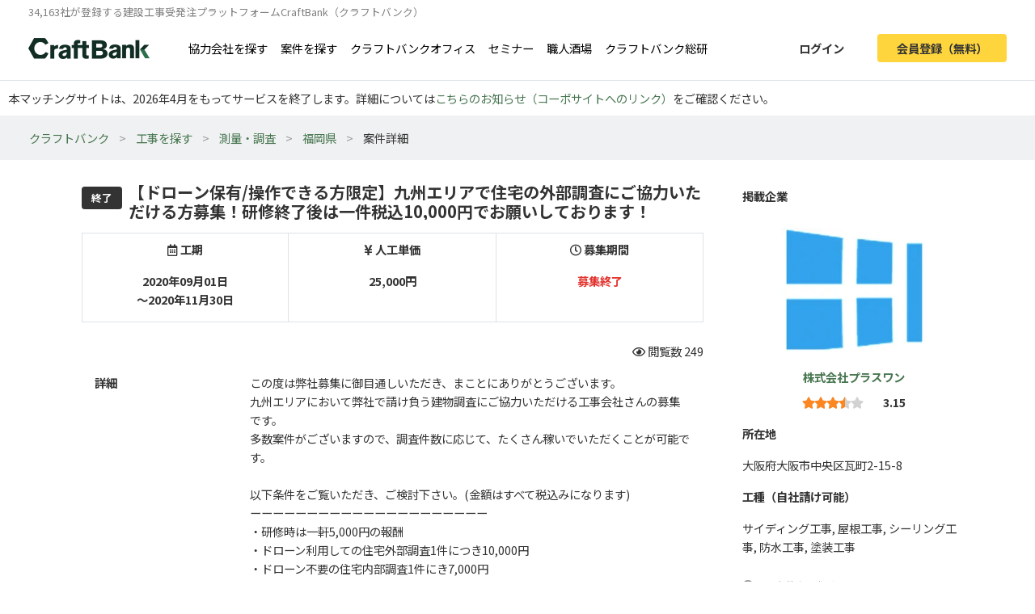

--- FILE ---
content_type: text/html; charset=UTF-8
request_url: https://craft-bank.com/order/8287
body_size: 8743
content:
<!DOCTYPE html>
<html lang="ja">
    <head>
    <script type="text/javascript">
        var dataLayer = dataLayer || [];
                    dataLayer.push({'how_to_use': 'no_login'});
            dataLayer.push({'subscription_plan': 'no_member'});
        
                            
                                    dataLayer.push({'order_create_count': '-1'});
                            dataLayer.push({'company_id': '-1'});
                        </script>

    <!-- Google Tag Manager -->
    <script>(function(w,d,s,l,i){w[l]=w[l]||[];w[l].push({'gtm.start':
    new Date().getTime(),event:'gtm.js'});var f=d.getElementsByTagName(s)[0],
    j=d.createElement(s),dl=l!='dataLayer'?'&l='+l:'';j.async=true;j.src=
    'https://www.googletagmanager.com/gtm.js?id='+i+dl;f.parentNode.insertBefore(j,f);
    })(window,document,'script','dataLayer','GTM-T7PTRLJ');</script>
    <!-- End Google Tag Manager -->

    <meta charset="utf-8">
    <meta http-equiv="X-UA-Compatible" content="IE=edge">
    <meta name="viewport" content="width=device-width, initial-scale=1">

    <link id="light-icon" rel="icon" href="https://img.craft-bank.com/assets/images/favicon_light.svg?date=20200529130000">
<link id="dark-icon" rel="icon" href="https://img.craft-bank.com/assets/images/favicon_dark.svg?date=20200529130000">
<link rel="icon alternate" href="https://img.craft-bank.com/assets/images/favicon.ico?date=20200529130000">

<script type="text/javascript">
  // こちらを参考に実装した
  // https://stackoverflow.com/questions/55170708/detect-if-the-browser-is-using-dark-mode-and-use-a-different-favicon
  if(window.matchMedia) {
    var matcher = window.matchMedia('(prefers-color-scheme: dark)');
    if (matcher.addEventListener) {
      matcher.addEventListener('change', onUpdate);
    } else if(matcher.addEvent) {
      matcher.addEvent(onUpdate)
    }
    var lightIcon = document.querySelector('link#light-icon');
    var darkIcon = document.querySelector('link#dark-icon');

    onUpdate();

    function onUpdate() {
      if (matcher.matches) {
        lightIcon.remove();
        document.head.append(darkIcon);
      } else {
        document.head.append(lightIcon);
        darkIcon.remove();
      }
    }
  }
</script>

    <link rel="apple-touch-icon" href="https://img.craft-bank.com/assets/images/common/apple-touch-icon.png?date=20200316070000">
    <meta name="apple-mobile-web-app-title" content="クラフトバンク - 建設会社のビジネスマッチング">

            <meta property="og:locale" content="ja_JP">
        <meta property="og:type" content="website">
        <meta property="og:url" content="https://craft-bank.com/order/8287">
        <meta property="og:image" content="https://img.craft-bank.com/assets/images/common/ogp.png?date=20200316070000">
        <meta property="fb:app_id" content="308015422876102">

    <!-- Meta -->
    
    <meta name="description" content="株式会社プラスワンが募集する、「【ドローン保有/操作できる方限定】九州エリアで住宅の外部調査にご協力いただける方募集！研修終了後は一件税込10,000円でお願いしております！」のページです。工事案件や協力会社募集をエリア、職種など豊富な条件から検索を行うことができます。職人・一人親方の仕事求人なら建設会社お仕事マッチングサイトCraftBank（クラフトバンク）にお任せください。">
    <meta property="og:title" content="株式会社プラスワン(プラスワン) /福岡県福岡市博多区 【ドローン保有/操作できる方限定】九州エリアで住宅の外部調査にご協力いただける方募集！研修終了後は一件税込10,000円でお願いしております！│職人・一人親方の仕事求人マッチングサイトのCraftBank（クラフトバンク）">
    <meta property="og:description" content="株式会社プラスワンが募集する、「【ドローン保有/操作できる方限定】九州エリアで住宅の外部調査にご協力いただける方募集！研修終了後は一件税込10,000円でお願いしております！」のページです。工事案件や協力会社募集をエリア、職種など豊富な条件から検索を行うことができます。職人・一人親方の仕事求人なら建設会社お仕事マッチングサイトCraftBank（クラフトバンク）にお任せください。">

    <meta name="twitter:card" content="summary">
    <meta name="twitter:site" content="@team_sustina">

    <meta name="apple-mobile-web-app-title" content="株式会社プラスワン(プラスワン) /福岡県福岡市博多区 【ドローン保有/操作できる方限定】九州エリアで住宅の外部調査にご協力いただける方募集！研修終了後は一件税込10,000円でお願いしております！：案件情報｜-クラフトバンク">
    
    <!-- Canonical -->
        <link rel="canonical" href="https://craft-bank.com/order/8287">

    <title>家屋調査、外壁診断の工事会社募集 - 一般住宅/福岡県 │職人・一人親方の仕事求人マッチングサイトのCraftBank（クラフトバンク）</title>

    <!-- Styles -->
            <link rel="stylesheet" href="https://img.craft-bank.com/assets/css/app.css?id=58f15d6e30225f48fead">
    
                <link rel="stylesheet" href="https://img.craft-bank.com/assets/css/vendor/sticky-state.css?id=dabb000472f60537ffaa">
    
    <script>
      window.Laravel = {};
      window.Laravel.csrfToken = "9zu7AnvAgIWiKWIjZfvSqC5mYGKhf6GVbxr5tVH1";
    </script>

    <meta name="csrf-token" content="9zu7AnvAgIWiKWIjZfvSqC5mYGKhf6GVbxr5tVH1">

    <!-- Head -->
    
    <link rel="preload prefetch" as="font" type="font/woff2" href="https://img.craft-bank.com/fonts/vendor/@fortawesome/fontawesome-free/webfa-solid-900.woff2" crossorigin>
    <link rel="preload prefetch" as="font" type="font/woff2" href="https://img.craft-bank.com/fonts/vendor/@fortawesome/fontawesome-free/webfa-regular-400.woff2" crossorigin>
    <link rel="preload prefetch" as="font" type="font/woff2" href="https://img.craft-bank.com/fonts/vendor/@fortawesome/fontawesome-free/webfa-brands-400.woff2" crossorigin>

    <link rel="preconnect" href="https://fonts.gstatic.com">
    <link href="https://fonts.googleapis.com/css2?family=Noto+Sans+JP:wght@100;300;400;500;700;900&display=swap" rel="stylesheet">
</head>

    <body>
        <script src="https://img.craft-bank.com/assets/js/bugsnag.js?id=0295b04be803dde1ce40"></script>

        <!-- Google Tag Manager (noscript) -->
    <noscript><iframe src="https://www.googletagmanager.com/ns.html?id=GTM-T7PTRLJ"
    height="0" width="0" style="display:none;visibility:hidden"></iframe></noscript>
    <!-- End Google Tag Manager (noscript) -->

                    <header >
    <div class="pc-header fixed-top border-bottom d-none d-lg-block">
        <p class="mb-0 pb-0 font-size-s">34,163社が登録する建設工事受発注プラットフォームCraftBank（クラフトバンク）</p>
        <main class="d-flex justify-content-between">
            <section class="d-flex align-items-center">
                <a class="logo-image img-link mr-5" href="/">
                    <picture>
                        <!--[if IE 9]><video style="display: none;"><![endif]-->
                        <source srcset="https://img.craft-bank.com/assets/images/logo.webp?date=20200316070000" type="image/webp">
                        <!--[if IE 9]></video><![endif]-->
                        <img src="https://img.craft-bank.com/assets/images/logo.png?date=20200316070000" srcset="https://img.craft-bank.com/assets/images/logo.png?date=20200316070000" alt="建設会社のビジネスマッチング/外注・発注・協力会社探し【建設業界企業検索クラフトバンク】">
                    </picture>
                </a>
                                    <a class="img-link d-flex align-items-center mr-3" href="https://craft-bank.com/companies">協力会社を探す</a>
                    <a class="img-link d-flex align-items-center mr-3" href="https://craft-bank.com/orders">案件を探す</a>
                    <a class="img-link d-flex align-items-center mr-3" href="https://corp.craft-bank.com/cbo" target="_blank" rel="noopener noreferrer">クラフトバンクオフィス</a>
                    <a class="img-link d-flex align-items-center mr-3" href="https://corp.craft-bank.com/seminar" target="_blank" rel="noopener noreferrer">セミナー</a>
                    <a class="img-link d-flex align-items-center mr-3" href="https://corp.craft-bank.com/shokusaka" target="_blank" rel="noopener noreferrer">職人酒場</a>
                    <a class="img-link d-flex align-items-center mr-3" href="https://corp.craft-bank.com/cb-souken" target="_blank" rel="noopener noreferrer">クラフトバンク総研</a>
                            </section>
            <section class="d-flex align-items-center justify-content-end">
                                                    <a class="btn text-dark font-weight-bold px-4 mr-3 login-button" href="https://craft-bank.com/login?re_to=%2Forder%2F8287">ログイン</a>
                    <a class="btn cv-button text-dark font-weight-bold px-4 register-button" href="https://craft-bank.com/register?after_register_redirect_path=%2Forder%2F8287">会員登録（無料）</a>
                            </section>
        </main>
    </div>
            <div class="fixed-area d-none d-lg-block "></div>
        <div class="mobile-header d-lg-none">
        <div class="d-flex justify-content-between align-items-center bg-white py-2 pl-3">
            <div>
                <div class="d-flex align-items-center">
                <a class="mr-2" href="/">
                    <picture>
                        <source srcset="https://img.craft-bank.com/assets/images/logo.webp?date=20200316070000" type="image/webp">
                        <img src="https://img.craft-bank.com/assets/images/logo.png?date=20200316070000" srcset="https://img.craft-bank.com/assets/images/logo.png?date=20200316070000" alt="建設会社のビジネスマッチング/外注・発注・協力会社探し【建設業界企業検索クラフトバンク】">
                    </picture>
                </a>
                </div>
            </div>
            <div class="action-area d-flex">
                <button id="header-menu-button" class="d-flex justify-content-center align-items-center bg-white p-0">
                                            <div class="humberger-menu d-flex flex-column justify-content-center align-items-center">
                            <div class="line"></div>
                            <div class="line"></div>
                            <div class="line"></div>
                        </div>
                                    </button>
            </div>
        </div>
                <div id="sidebar-overlay">
    <i class="fas fa-times"></i>
</div>
<nav id="sidebar" class="h-100 overflow-x-hidden">
            <section class="d-flex justify-content-center align-items-center py-3 px-2">
            <a class="btn cv-button px-4 mr-2"
               href="https://craft-bank.com/register?after_register_redirect_path=%2Forder%2F8287">会員登録</a>
            <a class="btn mx-1 px-4 border" href="https://craft-bank.com/login?re_to=%2Forder%2F8287">ログイン</a>
        </section>
                <section class="d-flex flex-column border-top before_login">
            <div class="logo-area d-flex pl-2 mb-2 align-items-center">
                <a class="menu" href="https://craft-bank.com/mypage">
                    <span></span>
                </a>
            </div>
            <a class="menu my-2" href="https://craft-bank.com">
                <div class="align-items-center">
                    <span class="d-inline-block col-11">協力会社を探す</span>
                </div>
            </a>
            <a class="menu my-2" href="https://craft-bank.com">
                <div class="align-items-center">
                    <span class="d-inline-block col-11">案件を探す</span>
                </div>
            </a>
            <a class="menu my-2" href="https://corp.craft-bank.com/cbo" target="_blank" rel="noopener noreferrer">
                <div class="align-items-center">
                    <span class="d-inline-block col-11">クラフトバンクオフィス</span>
                </div>
            </a>
            <a class="menu my-2" href="https://corp.craft-bank.com/seminar" target="_blank" rel="noopener noreferrer">
                <div class="align-items-center">
                    <span class="d-inline-block col-11">セミナー</span>
                </div>
            </a>
            <a class="menu my-2" href="https://corp.craft-bank.com/shokusaka" target="_blank" rel="noopener noreferrer">
                <div class="align-items-center">
                    <span class="d-inline-block col-11">職人酒場</span>
                </div>
            </a>
            <a class="menu my-2" href="https://corp.craft-bank.com/cb-souken" target="_blank" rel="noopener noreferrer">
                <div class="align-items-center">
                    <span class="d-inline-block col-11">クラフトバンク総研</span>
                </div>
            </a>
            <a class="menu my-2" href="https://craft-bank.com/case">
                <div class="align-items-center">
                    <span class="d-inline-block col-11">導入事例</span>
                </div>
            </a>
            <a class="menu my-2" href="https://craft-bank.com/corporate">
                <div class="align-items-center">
                    <span class="d-inline-block col-11">会社概要</span>
                </div>
            </a>
            <a class="menu my-2" href="https://tayori.com/f/craft-bank" target="_blank" rel="noopener noreferrer">
                <div class="align-items-center">
                    <span class="d-inline-block col-11">お問い合わせ</span>
                </div>
            </a>
        </section>
        </nav>
    </div>
    <p class='mb-0' style='padding: 10px;'>本マッチングサイトは、2026年4月をもってサービスを終了します。詳細については<a href='https://corp.craft-bank.com/news/LfOXKDaa'>こちらのお知らせ（コーポサイトへのリンク）</a>をご確認ください。</p>
</header>
                <article class="">
                <div class="d-none d-md-block">
        <div class="breadcrumb-wrapper">
        <ol class="breadcrumb p-3">
                                                <li>
                        <a href="https://craft-bank.com">クラフトバンク</a>
                    </li>
                                                                <li>
                        <a href="https://craft-bank.com/orders">工事を探す</a>
                    </li>
                                                                <li>
                        <a href="https://craft-bank.com/orders/s8">測量・調査</a>
                    </li>
                                                                <li>
                        <a href="https://craft-bank.com/orders/fukuoka/s8">福岡県</a>
                    </li>
                                                                <li class="active"><span>案件詳細</span></li>
                                    </ol>
    </div>

    
    <script type="application/ld+json">{"@context":"https:\/\/schema.org","@type":"BreadcrumbList","itemListElement":[{"@type":"ListItem","position":1,"item":{"@id":"https:\/\/craft-bank.com","name":"クラフトバンク"}},{"@type":"ListItem","position":2,"item":{"@id":"https:\/\/craft-bank.com\/orders","name":"工事を探す"}},{"@type":"ListItem","position":3,"item":{"@id":"https:\/\/craft-bank.com\/orders\/s8","name":"測量・調査"}},{"@type":"ListItem","position":4,"item":{"@id":"https:\/\/craft-bank.com\/orders\/fukuoka\/s8","name":"福岡県"}},{"@type":"ListItem","position":5,"item":{"@id":"https:\/\/craft-bank.com\/order\/8287","name":"案件詳細"}}]}</script>

    </div>
    <main id="order-detail">
        <section class="sustina-pc-container order-info-area">
            <div class="order-info-tile">
                <div id="order-title" class="d-flex align-items-center mb-2 mb-md-3">
            <div class="d-none d-md-block mr-2">
            <label class="btn btn-dark btn-sm font-weight-bold mt-1">終了</label>
        </div>
        <h1 class="font-weight-bold mt-1">
        【ドローン保有/操作できる方限定】九州エリアで住宅の外部調査にご協力いただける方募集！研修終了後は一件税込10,000円でお願いしております！
    </h1>
</div>

    <dl id="order-horizontal" class="d-none d-md-flex">
        <div class="col-4 border text-center">
            <dt class="p-2"><i class="far fa-calendar-alt"></i> 工期</dt>
            <dd class="font-weight-bold p-2">
                2020年09月01日<br>〜2020年11月30日
            </dd>
        </div>
        <div class="col-4 border-top border-bottom text-center">
            <dt class="p-2"><i class="fas fa-yen-sign"></i> 人工単価</dt>
            <dd class="font-weight-bold p-2">25,000円</dd>
        </div>
        <div class="col-4 border text-center">
            <dt class="p-2"><i class="far fa-clock"></i> 募集期間</dt>
                            <dd class="font-weight-bold p-2 text-danger">募集終了</dd>
                    </div>
    </dl>

    <dl id="order-horizontal" class="d-flex d-md-none">
        <div class="col-6 border text-center rounded-left">
            <dt class="pt-2"><i class="fas fa-yen-sign"></i> 金額</dt>
            <dd class="font-weight-bold pt-2 px-2">25,000円</dd>
        </div>
        <div class="col-6 border-top border-right border-bottom text-center rounded-right">
            <dt class="pt-2"><i class="far fa-clock"></i> 募集期間</dt>
                            <dd class="font-weight-bold pt-2 px-2 text-danger">募集終了</dd>
                    </div>
    </dl>

<div class="text-right mt-4">
    <i class="far fa-eye"></i> 閲覧数
    249
</div>

    <div class="report d-md-none text-right">
        <i class="fa fa-ban"></i>
        <a href="https://craft-bank.com/violation_report?type=orders&amp;id=8287">この案件を通報する</a>
    </div>

<dl class="order-summary">
    <div class="d-flex flex-wrap">
        <dt class="d-none d-md-block col-12 col-md-3 pl-0 pl-md-3 py-3">詳細</dt>
        <dt class="d-md-none col-12 col-md-3 pl-0 pl-md-3 pt-4 pb-1 border-bottom">仕事詳細</dt>
        <dd class="col-12 col-md-9 p-3 mb-0">
            この度は弊社募集に御目通しいただき、まことにありがとうございます。<br />
九州エリアにおいて弊社で請け負う建物調査にご協力いただける工事会社さんの募集です。<br />
多数案件がございますので、調査件数に応じて、たくさん稼いでいただくことが可能です。<br />
<br />
以下条件をご覧いただき、ご検討下さい。(金額はすべて税込みになります)<br />
ーーーーーーーーーーーーーーーーーーーーー<br />
・研修時は一軒5,000円の報酬<br />
・ドローン利用しての住宅外部調査1件につき10,000円<br />
・ドローン不要の住宅内部調査1件にき7,000円<br />
・内部外部の両方をご対応いただくことで、一件17,000円の報酬<br />
ーーーーーーーーーーーーーーーーーーーーー<br />
<br />
住宅の保険審査に伴う調査で、今回の募集ではドローンをお持ちで操作可能な方限定での募集になります。<br />
ドローンを操作して、外壁、屋根の故障点検と故障個所を記載したかんたんな図面を書いていただきます。<br />
研修後は、一日4件から6.7件回っていただくことも可能です。<br />
依頼を貯めていく形でも、空き時間があるから、その時間を有効活用して2軒回ろうでも構いません。<br />
【内部外部日次の報酬例(すべて税込)】<br />
17,000円ｘ3件＝51,000円<br />
17,000円ｘ4件＝68,000円<br />
17,000円ｘ5件＝85,000円<br />
17,000円ｘ6件＝102.000円<br />
<br />
ドローンの飛行許可取得については弊社でも承れますので、ご相談下さいませ。<br />
また、調査に伴う工事依頼をいただいた際には、別途こちらからご相談させていただきたいと考えております。<br />
まずはクラフトバンク上、あるいは以下より直接ご連絡いただき条件等お話をさせて下さい。<br />
よろしくお願いいたします！<br />
ーーーーーーーーーーーーーー<br />
LINE：plusone373<br />
Gmail：373plus.one@gmail.com<br />
事務局直通：0120-510-035<br />
ーーーーーーーーーーーーーー<br>
            <div class="text-secondary mt-3">
                <i class="far fa-clock"></i><span class="ml-1">2047日前</span>
            </div>
        </dd>
    </div>

    <h3 class="d-md-none border-bottom h6 font-weight-bold mt-3 pb-1">仕事概要</h3>
            <div class="d-flex flex-wrap">
            <dt class="col-12 col-md-3 pl-0 pl-md-3 pt-3 pb-1 p-md-3">工期</dt>
            <dd class="col-12 col-md-9 pb-3 p-md-3 mb-0">
                2020年09月01日〜2020年11月30日
            </dd>
        </div>
        <div class="d-flex flex-wrap">
        <dt class="col-12 col-md-3 pl-0 pl-md-3 pt-3 pb-1 p-md-3">エリア</dt>
        <dd class="col-12 col-md-9 pb-3 p-md-3 mb-0">
                                                <a href="https://craft-bank.com/orders/fukuoka">
                        福岡県福岡市博多区
                    </a>
                                                        </dd>
    </div>
    <div class="d-flex flex-wrap">
        <dt class="col-12 col-md-3 pl-0 pl-md-3 pt-3 pb-1 p-md-3">募集工種</dt>
        <dd class="col-12 col-md-9 pb-3 p-md-3 mb-0">
                                                                        <a href="https://craft-bank.com/orders/s8">
                            測量・調査
                        </a>
                                         （工事のみ）                                                         </dd>
    </div>
    <div class="d-flex flex-wrap">
        <dt class="col-12 col-md-3 pl-0 pl-md-3 pt-3 pb-1 p-md-3">依頼したい工事</dt>
        <dd class="col-12 col-md-9 pb-3 p-md-3 mb-0">
            家屋調査、外壁診断
        </dd>
    </div>
    <div class="d-flex flex-wrap">
        <dt class="col-12 col-md-3 pl-0 pl-md-3 pt-3 pb-1 p-md-3">物件ジャンル</dt>
        <dd class="col-12 col-md-9 pb-3 p-md-3 mb-0">
            一般住宅
        </dd>
    </div>
            <div class="d-flex flex-wrap">
            <dt class="col-12 col-md-3 pl-0 pl-md-3 pt-3 pb-1 p-md-3">掲載者のポジション</dt>
            <dd class="col-12 col-md-9 pb-3 p-md-3 mb-0">
                元請
            </dd>
        </div>
        <div class="d-flex flex-wrap">
        <dt class="col-12 col-md-3 pl-0 pl-md-3 pt-3 pb-1 p-md-3">支払いサイト</dt>
        <dd class="col-12 col-md-9 pb-3 p-md-3 mb-0">
            完工末締め/翌々月5日(35日サイト)
        </dd>
    </div>
    <div class="d-flex flex-wrap">
        <dt class="col-12 col-md-3 pl-0 pl-md-3 pt-3 pb-1 p-md-3">着工前金の相談</dt>
        <dd class="col-12 col-md-9 pb-3 p-md-3 mb-0">
            -
        </dd>
    </div>
    <div class="d-flex flex-wrap">
        <dt class="col-12 col-md-3 pl-0 pl-md-3 pt-3 pb-1 p-md-3">依頼したい業務範囲</dt>
        <dd class="col-12 col-md-9 pb-3 p-md-3 mb-0">
            現地調査
        </dd>
    </div>
    <div class="d-flex flex-wrap">
        <dt class="col-12 col-md-3 pl-0 pl-md-3 pt-3 pb-1 p-md-3">保有資格条件</dt>
        <dd class="col-12 col-md-9 pb-3 p-md-3 mb-0">
            -
        </dd>
    </div>
    <div class="d-flex flex-wrap">
        <dt class="col-12 col-md-3 pl-0 pl-md-3 pt-3 pb-1 p-md-3">加入保険条件</dt>
        <dd class="col-12 col-md-9 pb-3 p-md-3 mb-0">
            -
        </dd>
    </div>
</dl>
            </div>
            <div class="company-info-tile">
                <h3 class="h6 font-weight-bold my-1">掲載企業</h3>
                <div class="py-2">
                                            <div class="logo-area justify-content-center align-items-center d-flex m-auto">
                            <picture>
                                <!--[if IE 9]><video style="display: none;"><![endif]-->
                                <source data-srcset="https://img.craft-bank.com/company/48/22/66/00/h935CkqUBJUWuak3uPFJLDPcbqVOC6OO5qVko6Ew-240x240.webp" type="image/webp">
                                <!--[if IE 9]></video><![endif]-->
                                <img class="lazyload"
                                    data-sizes="auto"
                                    data-src="https://img.craft-bank.com/company/48/22/66/00/h935CkqUBJUWuak3uPFJLDPcbqVOC6OO5qVko6Ew-240x240.png"
                                    alt="株式会社プラスワンのロゴ"
                                >
                            </picture>
                        </div>
                                        <div id="company-name" class="w-75 mt-3 m-auto">
                        <div class="d-flex justify-content-center align-items-center">
                                                        <a class="font-weight-bold" href="https://craft-bank.com/company/662284">株式会社プラスワン</a>
                        </div>
                        <div class="text-center mt-2"><div class="evaluation-star d-inline-block">
        <span class="star-gray">
            <i class="fas fa-star"></i>
            <i class="fas fa-star"></i>
            <i class="fas fa-star"></i>
            <i class="fas fa-star"></i>
            <i class="fas fa-star"></i>
        </span>
        <span class="star-active" style="width: 52.29px;">
            <i class="fas fa-star"></i>
            <i class="fas fa-star"></i>
            <i class="fas fa-star"></i>
            <i class="fas fa-star"></i>
            <i class="fas fa-star"></i>
        </span>
                    <span class="point">3.15</span>
            </div>
</div>
                    </div>
                    <dl class="mt-3 mb-0">
                        <dt>所在地</dt>
                        <dd class="my-3">大阪府大阪市中央区瓦町2-15-8</dd>
                        <dt>工種（自社請け可能）</dt>
                        <dd class="my-3">サイディング工事, 屋根工事, シーリング工事, 防水工事, 塗装工事</dd>
                    </dl>
                                            <div class="report mt-4">
                            <i class="fa fa-ban"></i>
                            <a href="https://craft-bank.com/violation_report?type=orders&amp;id=8287">この案件を通報する</a>
                        </div>
                                    </div>
            </div>
        </section>
                    <section id="order-detail-footer" class="order-reply-area">
                <order-detail-footer
                    :reply-data="{&quot;id&quot;:8287,&quot;isPublishEnd&quot;:true,&quot;isReplied&quot;:false,&quot;isNotSentMessageReply&quot;:false,&quot;repliedAction&quot;:null,&quot;orderChatRoomId&quot;:null,&quot;isGuest&quot;:true,&quot;messageReplyActions&quot;:{&quot;1&quot;:{&quot;id&quot;:2,&quot;name&quot;:&quot;\u8a71\u3092\u805e\u304d\u305f\u3044&quot;,&quot;display_no&quot;:2,&quot;is_reply&quot;:1},&quot;2&quot;:{&quot;id&quot;:3,&quot;name&quot;:&quot;\u5bfe\u5fdc\u4e0d\u53ef&quot;,&quot;display_no&quot;:3,&quot;is_reply&quot;:1}},&quot;notMessageReplyAction&quot;:{&quot;id&quot;:1,&quot;name&quot;:&quot;\u8a71\u3092\u805e\u304d\u305f\u3044&quot;,&quot;display_no&quot;:1,&quot;is_reply&quot;:0},&quot;actionReasons&quot;:[{&quot;id&quot;:1,&quot;name&quot;:&quot;\u81ea\u793e\u65bd\u5de5\u304c\u3067\u304d\u306a\u3044\u5185\u5bb9&quot;,&quot;display_no&quot;:1},{&quot;id&quot;:2,&quot;name&quot;:&quot;\u4fa1\u683c\u611f\u304c\u5408\u308f\u306a\u3044&quot;,&quot;display_no&quot;:2},{&quot;id&quot;:3,&quot;name&quot;:&quot;\u30b9\u30b1\u30b8\u30e5\u30fc\u30eb\u304c\u5408\u308f\u306a\u3044&quot;,&quot;display_no&quot;:3},{&quot;id&quot;:4,&quot;name&quot;:&quot;\u5bfe\u5fdc\u5730\u57df\u3067\u306f\u306a\u3044&quot;,&quot;display_no&quot;:4},{&quot;id&quot;:5,&quot;name&quot;:&quot;\u65bd\u5de5\u898f\u6a21\u3068\u3057\u3066\u5bfe\u5fdc\u4e0d\u53ef&quot;,&quot;display_no&quot;:5},{&quot;id&quot;:6,&quot;name&quot;:&quot;\u5de5\u4e8b\u6761\u4ef6\u304c\u5408\u308f\u306a\u3044&quot;,&quot;display_no&quot;:6},{&quot;id&quot;:7,&quot;name&quot;:&quot;\u4e0a\u8a18\u306b\u306f\u7406\u7531\u304c\u5f53\u3066\u306f\u307e\u3089\u306a\u3044&quot;,&quot;display_no&quot;:7}],&quot;hasRecommends&quot;:false,&quot;recommends&quot;:[],&quot;interestedActionId&quot;:1,&quot;notApplicableActionId&quot;:3,&quot;orderReplyApiUrl&quot;:&quot;https:\/\/craft-bank.com\/api\/order_reply&quot;,&quot;orderReplyActionApiUrl&quot;:&quot;https:\/\/craft-bank.com\/api\/order_reply\/reason&quot;,&quot;searchOrderUrl&quot;:&quot;https:\/\/craft-bank.com\/orders\/fukuoka\/s8&quot;,&quot;mypageUrl&quot;:&quot;https:\/\/craft-bank.com\/mypage&quot;,&quot;mypageCompanyUrl&quot;:&quot;https:\/\/craft-bank.com\/mypage\/company&quot;,&quot;canContactUser&quot;:false,&quot;isCompletedRegistration&quot;:false}"
                    :register-url="'https://craft-bank.com/register?after_register_redirect_path=%2Forder%2F8287'"
                    :login-url="'https://craft-bank.com/login?re_to=%2Forder%2F8287'"
                ></order-detail-footer>
            </section>
                <section class="sustina-pc-container">
            <div class="sp-company-info">
                <h3 class="h5 font-weight-bold">掲載企業</h3>
                <a
    class="contact-company-card d-md-flex"
     href="https://craft-bank.com/company/662284" >
        <div class="contact-company-info d-md-flex align-items-center w-100">
        <div class="d-flex align-items-center w-100">
            <div class="logo-area p-md-3 p-1">
                                    <div class="logo d-flex justify-content-center align-items-center">
                        <picture>
                            <source srcset="https://img.craft-bank.com/company/48/22/66/00/h935CkqUBJUWuak3uPFJLDPcbqVOC6OO5qVko6Ew-240x240.webp" type="image/webp">
                            <img src="https://img.craft-bank.com/company/48/22/66/00/h935CkqUBJUWuak3uPFJLDPcbqVOC6OO5qVko6Ew-240x240.png" srcset="https://img.craft-bank.com/company/48/22/66/00/h935CkqUBJUWuak3uPFJLDPcbqVOC6OO5qVko6Ew-240x240.png" alt="株式会社プラスワンのロゴ">
                        </picture>
                    </div>
                            </div>
            <div class="summary-area with-image w-100 p-3">
                <div class="d-flex align-items-center position-relative">
                    <p class="font-weight-bold mb-0 font-size-l">
                                                株式会社プラスワン
                    </p>
                </div>
                <div class="d-flex align-items-center my-2 position-relative">
                    <div class="evaluation-star d-inline-block">
        <span class="star-gray">
            <i class="fas fa-star"></i>
            <i class="fas fa-star"></i>
            <i class="fas fa-star"></i>
            <i class="fas fa-star"></i>
            <i class="fas fa-star"></i>
        </span>
        <span class="star-active" style="width: 52.29px;">
            <i class="fas fa-star"></i>
            <i class="fas fa-star"></i>
            <i class="fas fa-star"></i>
            <i class="fas fa-star"></i>
            <i class="fas fa-star"></i>
        </span>
                    <span class="point">3.15</span>
            </div>
                </div>
                <div class="d-none d-md-flex">
                    <div class="d-flex align-items-center mb-1 mr-5">
                        <div class="label-area d-flex align-items-center mr-1">
                            <div class="svg-gray pb-1 mr-1">
                                <svg version="1.1" id="_x32_" xmlns="http://www.w3.org/2000/svg" xmlns:xlink="http://www.w3.org/1999/xlink" x="0px" y="0px" viewBox="0 0 512 512" xml:space="preserve" width="18px" height="14px">
    <g>
      <path class="st0" d="M489.492,478.828v-350.61L207.93,1.172L22.507,93.883v384.946H0v32h512v-32H489.492z M293.789,478.828H231.93
        V87.632l61.859,27.914V478.828z M379.633,478.828h-61.844V126.375l61.844,27.906V478.828z M465.492,478.828h-61.859V165.109
        l61.859,27.914V478.828z"></path>
    </g>
</svg>
                            </div>
                            <span>所在地</span>
                        </div>
                        <span>大阪府大阪市中央区</span>
                    </div>
                    <div class="d-flex align-items-center mb-1">
                        <div class="label-area d-flex align-items-center mr-1">
                            <i class="fas fa-wrench mr-1"></i>
                            <span>工種</span>
                        </div>
                        <span>サイディング工事(材工) | 屋根工事(材工) | シーリング工事(材工) | 防水工事(材工) | 塗装工事(材工)</span>
                    </div>
                </div>
            </div>
        </div>
        <div class="d-md-none px-3 pb-3">
            <div class="d-flex align-items-center mb-1">
                <div class="label-area d-flex align-items-center mr-4">
                    <div class="svg-gray pb-1 mr-3">
                        <svg version="1.1" id="_x32_" xmlns="http://www.w3.org/2000/svg" xmlns:xlink="http://www.w3.org/1999/xlink" x="0px" y="0px" viewBox="0 0 512 512" xml:space="preserve" width="18px" height="14px">
    <g>
      <path class="st0" d="M489.492,478.828v-350.61L207.93,1.172L22.507,93.883v384.946H0v32h512v-32H489.492z M293.789,478.828H231.93
        V87.632l61.859,27.914V478.828z M379.633,478.828h-61.844V126.375l61.844,27.906V478.828z M465.492,478.828h-61.859V165.109
        l61.859,27.914V478.828z"></path>
    </g>
</svg>
                    </div>
                    <span>所在地</span>
                </div>
                <span class="ellipis">大阪府大阪市中央区</span>
            </div>
            <div class="d-flex align-items-center my-1">
                <div class="label-area d-flex align-items-center mr-4">
                    <i class="fas fa-wrench mr-3"></i>
                    <span>工種</span>
                </div>
                <span class="ellipis">サイディング工事(材工) | 屋根工事(材工) | シーリング工事(材工) | 防水工事(材工) | 塗装工事(材工)</span>
            </div>
        </div>
    </div>
</a>
            </div>
        </section>
                            </main>

    <div class="d-md-none">
        <div class="breadcrumb-wrapper">
        <ol class="breadcrumb p-3">
                                                <li>
                        <a href="https://craft-bank.com">クラフトバンク</a>
                    </li>
                                                                <li>
                        <a href="https://craft-bank.com/orders">工事を探す</a>
                    </li>
                                                                <li>
                        <a href="https://craft-bank.com/orders/s8">測量・調査</a>
                    </li>
                                                                <li>
                        <a href="https://craft-bank.com/orders/fukuoka/s8">福岡県</a>
                    </li>
                                                                <li class="active"><span>案件詳細</span></li>
                                    </ol>
    </div>

    
    <script type="application/ld+json">{"@context":"https:\/\/schema.org","@type":"BreadcrumbList","itemListElement":[{"@type":"ListItem","position":1,"item":{"@id":"https:\/\/craft-bank.com","name":"クラフトバンク"}},{"@type":"ListItem","position":2,"item":{"@id":"https:\/\/craft-bank.com\/orders","name":"工事を探す"}},{"@type":"ListItem","position":3,"item":{"@id":"https:\/\/craft-bank.com\/orders\/s8","name":"測量・調査"}},{"@type":"ListItem","position":4,"item":{"@id":"https:\/\/craft-bank.com\/orders\/fukuoka\/s8","name":"福岡県"}},{"@type":"ListItem","position":5,"item":{"@id":"https:\/\/craft-bank.com\/order\/8287","name":"案件詳細"}}]}</script>

    </div>
        </article>

                    <footer class="">
            <div class="footer-menu">
            <div class="container d-none d-lg-block">
                <div class="d-flex row mt-lg-4 pb-3">
                    <div class="col-3">
                        <h3 class="h5 font-weight-bold">サービス</h3>
                        <ul class="list-unstyled m-0">
                            <li class="py-1">
                                <a href="https://craft-bank.com/companies">協力会社を探す</a>
                            </li>
                            <li class="py-1">
                                <a href="https://craft-bank.com/orders">案件を探す</a>
                            </li>
                            <li class="py-1">
                                <a href="https://craft-bank.com/ranking">ランキングから探す</a>
                            </li>
                        </ul>
                    </div>
                    <div class="col-3">
                        <h3 class="h5 font-weight-bold">建設業界について知る</h3>
                        <ul class="list-unstyled pl-0">
                            <li class="py-1">
                                <a href="https://craft-bank.com/case">導入事例</a>
                            </li>
                            <li class="py-1">
                                <a href="https://craft-bank.com/glossary">建設用語集</a>
                            </li>
                        </ul>
                    </div>
                    <div class="col-6">
                        <h3 class="h5 font-weight-bold">カスタマーサポート</h3>
                        <ul class="d-flex flex-wrap list-unstyled m-0">
                            <li class="col-6 py-1">
                                <a href="https://craft-bank.com/about">はじめての方へ</a>
                            </li>
                            <li class="col-6 py-1">
                                <a href="https://craft-bank.com/guidelines">ガイドライン</a>
                            </li>
                            <li class="col-6 py-1">
                                <a href="https://craft-bank.com/placed_order_guide">ご利用ガイド（案件を依頼したい）</a>
                            </li>
                            <li class="col-6 py-1">
                                <a href="https://tayori.com/q/craft-bank" target="_blank" rel="noopener">よくある質問</a>
                            </li>
                            <li class="col-6 py-1">
                                <a href="https://craft-bank.com/received_order_guide">ご利用ガイド（案件を請けたい）</a>
                            </li>
                            <li class="col-6 py-1">
                                <a href="https://tayori.com/f/craft-bank" target="_blank" rel="noopener">クラフトバンクに関するお問い合わせ</a>
                            </li>
                        </ul>
                    </div>
                </div>
            </div>
        </div>
        <div class="footer-corporate-menu py-3 ">
    <div class="container d-flex justify-content-between align-items-center flex-lg-row">
        <ul class="list-unstyled list-inline col-lg-10">
            <li class="list-inline-item d-lg-none"><a href="https://craft-bank.com/companies">協力会社を探す</a></li>
            <li class="list-inline-item d-lg-none"><a href="https://craft-bank.com/orders">案件を探す</a></li>
            <li class="for-line-feed d-lg-none col-12"></li>
            <li class="list-inline-item d-lg-none"><a href="https://tayori.com/f/craft-bank" target="_blank" rel="noopener">クラフトバンクに関するお問い合わせ</a></li>
            <li class="list-inline-item"><a href="https://craft-bank.com/corporate">運営会社</a></li>
            <li class="list-inline-item"><a href="https://craft-bank.com/rules">利用規約</a></li>
            <li class="list-inline-item"><a href="https://craft-bank.com/lp/anti_social">反社会的勢力への対応</a></li>
            <li class="list-inline-item"><a href="https://craft-bank.com/privacy">プライバシーポリシー</a></li>
            <li class="list-inline-item"><a href="https://craft-bank.com/security">情報セキュリティ方針</a></li>
        </ul>
    </div>
    <div class="container">
        <p class="text-center px-3">&copy; CraftBank all rights  reserved.</p>
    </div>
</div>
        <script type="application/ld+json">{"@context":"https:\/\/schema.org","@type":"Organization","name":"クラフトバンク","url":"https:\/\/craft-bank.com\/","logo":"https:\/\/img.craft-bank.com\/company\/10\/00\/00\/00\/hGbvojMOKOXB0KiTIdlIyFbt7A6EbXiVn0bB6GUC.jpeg","address":{"@type":"PostalAddress","postalCode":"1070061","addressRegion":"東京都","addressLocality":"港区","streetAddress":"北青山3-3-5","addressCountry":"JP"},"image":"https:\/\/img.craft-bank.com\/member\/00001\/work_main_photo01_fbd9b59ee4adcf9a644620ee6ff1fee4.jpg","sameAs":["https:\/\/www.facebook.com\/CraftBank.official","https:\/\/twitter.com\/ut_craftbank","https:\/\/www.instagram.com\/craftbank_official\/"]}</script>
    </footer>
        
        
        <script src="https://img.craft-bank.com/assets/js/app.js?id=ba936ed1915fdb77e3a4"></script>
        <script src="https://img.craft-bank.com/assets/js/common/header.js?id=07c71b228bee0c243b61"></script>
                
        
            <script src="https://img.craft-bank.com/assets/js/order/detail.js?id=135df4ba2e86bba3472b"></script>
    <script src="https://img.craft-bank.com/assets/js/vendor/lazysizes.min.js"></script>
    </body>
</html>
